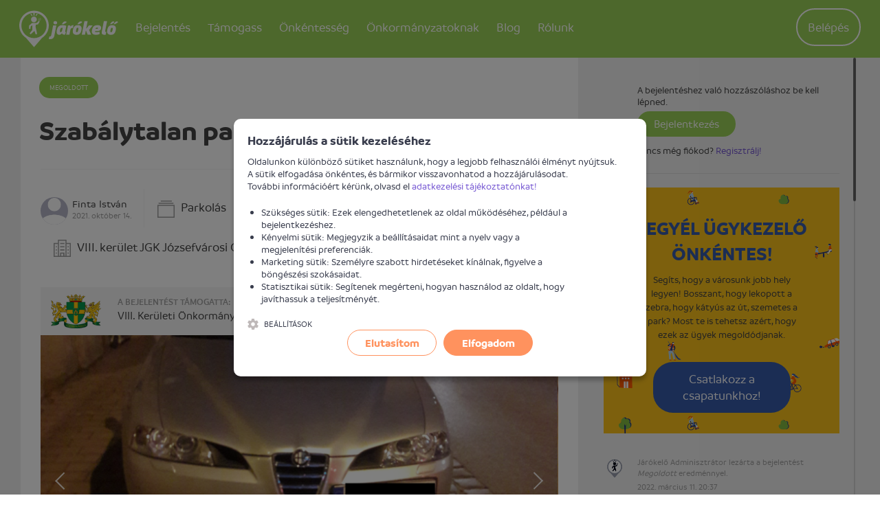

--- FILE ---
content_type: text/html; charset=UTF-8
request_url: https://jarokelo.hu/bejelentesek/budapest/91179/szabalytalan-parkolas
body_size: 10314
content:

<!DOCTYPE html>
<html lang="hu">
<head>
    <title>Szabálytalan parkolás - Járókelő.hu. Ha megosztod, megoldod. - Jarokelo.hu</title>
    <meta name="csrf-param" content="_csrf_c34af06ce6b84fd1eb22c8ce15d98e18">
<meta name="csrf-token" content="Eg8fG6FUwmmcVXNBm6iRbHL9Qk9Uv3uA4KA6NYWQvYNmOntd6T2SBd4SGzPW69gYRpoNNmDpLPWhkFRWtMbVtA==">
    <meta http-equiv="X-UA-Compatible" content="IE=edge">
    <meta charset="UTF-8"/>
    <meta name="viewport" content="width=device-width, initial-scale=1">
    <meta name="format-detection" content="telephone=no">
    <meta name="theme-color" content="#ffffff">
    <link rel="apple-touch-icon" sizes="180x180" href="/apple-touch-icon.png">
    <link rel="icon" type="image/png" href="/favicon-32x32.png" sizes="32x32">
    <link rel="icon" type="image/png" href="/favicon-16x16.png" sizes="16x16">
    <link rel="manifest" href="/manifest.json">
    <link rel="mask-icon" href="/safari-pinned-tab.svg" color="#5bbad5">
        <!-- Global site tag (gtag.js) - Google Analytics -->
    <script async src="https://www.googletagmanager.com/gtag/js?id=G-BE35YLZG64"></script>
    <script>
        window.dataLayer = window.dataLayer || [];
        function gtag(){dataLayer.push(arguments);}
        gtag('js', new Date());
        gtag('config', 'G-BE35YLZG64');
    </script>
    <meta name="author" content="Járókelő Egyesület">
<meta property="og:site_name" content="www.jarokelo.hu">
<meta property="og:title" content="Szabálytalan parkolás">
<meta name="description" content="Szabálytalan parkolás a járdán, mert eltüntek a parkolásgátlók.">
<meta property="og:description" content="Szabálytalan parkolás a járdán, mert eltüntek a parkolásgátlók.">
<meta property="og:app_id" content="1057533497615199">
<meta property="og:type" content="article">
<meta property="og:image" content="https://d1mkxvwtzddm9n.cloudfront.net/root/production/report/91/91179/medium/491122-61685c23d8615.png?1634312397">
<meta property="og:latitude" content="47.49193380">
<meta property="og:longitude" content="19.06183874">
<meta property="place:location:latitude" content="47.49193380">
<meta property="place:location:longitude" content="19.06183874">
<link href="/assets/b008201f/308ccb96/normalize-css/normalize.css" rel="stylesheet">
<link href="/assets/b008201f/308ccb96/dropzone/dist/basic.css" rel="stylesheet">
<link href="/assets/b008201f/308ccb96/dropzone/dist/dropzone.css" rel="stylesheet">
<link href="/assets/b008201f/308ccb96/lightgallery/dist/css/lightgallery.min.css" rel="stylesheet">
<link href="/assets/b008201f/308ccb96/owl.carousel/dist/assets/owl.carousel.min.css" rel="stylesheet">
<link href="/assets/b008201f/308ccb96/owl.carousel/dist/assets/owl.theme.default.min.css" rel="stylesheet">
<link href="/assets/b008201f/308ccb96/malihu-custom-scrollbar-plugin/jquery.mCustomScrollbar.min.css" rel="stylesheet">
<link href="/assets/3c942a11/efb3c8be/css/flex.css" rel="stylesheet">
<link href="/assets/3c942a11/efb3c8be/css/style.css" rel="stylesheet">
<link href="https://api.mapbox.com/mapbox-gl-js/v3.17.0/mapbox-gl.css" rel="stylesheet">
<link href="/assets/3c942a11/efb3c8be/css/cookienoticepro/cookienoticepro.style.css" rel="stylesheet">
<script>window.mapboxToken="pk.eyJ1IjoiamFyb2tlbG8iLCJhIjoiY2szazQzazF5MG5wYTNtbGNxN29kMTRjYSJ9.8w4KdMcFh1Xd9XP8-1W5mg";</script>    <script>
        var baseUrl = 'https://jarokelo.hu';
        var loaderMessage = 'Loading...';
    </script>
</head>
<body class="body--light">
    <script>
        window.fbAsyncInit = function() {
            FB.init({
                appId      : '1057533497615199',
                xfbml      : true,
                version    : 'v3.2'
            });
        };
    </script>
<div id="fb-root"></div>
<script async defer crossorigin="anonymous" src="https://connect.facebook.net/en_US/sdk.js"></script>


<!-- Google Tag Manager -->
<noscript><iframe src="//www.googletagmanager.com/ns.html?id=GTM-59SK63" height="0" width="0" style="display:none;visibility:hidden"></iframe></noscript>
<script>(function(w,d,s,l,i){w[l]=w[l]||[];w[l].push(
        {'gtm.start': new Date().getTime(),event:'gtm.js'}
    );var f=d.getElementsByTagName(s)[0],
        j=d.createElement(s),dl=l!='dataLayer'?'&l='+l:'';j.async=true;j.src=
        '//www.googletagmanager.com/gtm.js?id='+i+dl;f.parentNode.insertBefore(j,f);
    })(window,document,'script','dataLayer','GTM-59SK63');</script>
<!-- End Google Tag Manager -->

<script>window.mapInitData = {"selectors":{"map":"#map"},"zoom":14,"center":{"lat":47.4919338,"lng":19.06183874},"containerClass":"report__map__media","static":{"alt":"Szabálytalan parkolás bejelentés helye"}};</script><header class="header">
    <div class="container print--hidden">
        <div class="header__user-menu">
            <a href="" class="header__user-menu__navigation-icon js--toggle-navigation">
                <svg class="icon"><use xlink:href="/assets/3c942a11/efb3c8be/images/icons.svg#icon-menu"></use></svg>            </a>

            <a href="https://jarokelo.hu/bejelentkezes" class="header__user-menu__menu-icon">
                <svg class="icon"><use xlink:href="/assets/3c942a11/efb3c8be/images/icons.svg#icon-circle-user"></use></svg>            </a>

            <ul id="w1" class="header__user-menu__list nav"><li class="header__user-menu__item"><a class="header__user-menu__link header__user-menu__link--button" href="https://jarokelo.hu/bejelentkezes">Belépés</a></li></ul>        </div>

        <h1 class="logo logo--default">
            <span class="visuallyhidden">Járókelő</span>
            <a href="https://jarokelo.hu/">
                <svg class="logo__image"><use xlink:href="/assets/3c942a11/efb3c8be/images/icons.svg#icon-logo"></use></svg>            </a>
        </h1>

        
<nav class="navigation">
    <h2 class="visuallyhidden">Navigáció</h2>

    <a href="" class="navigation__close js--toggle-navigation">
        <svg class="navigation__close__icon"><use xlink:href="/assets/3c942a11/efb3c8be/images/icons.svg#icon-close"></use></svg>    </a>

            <div class="user">
            <p class="user__text">Profilod megtekintéséhez lépj be</p>
            <a href="https://jarokelo.hu/bejelentkezes" class="button button--large button--primary">
                Belépés            </a>
        </div>
    
    <ul class="navigation__list"><li class="navigation__item dropdown navigation-dropdown"><a class="navigation__link" href="#">Bejelentés<span class="hidden--desktop icon-container icon-down"><svg class="icon icon--large icon--before back-to-top__icon"><use xlink:href="/assets/3c942a11/efb3c8be/images/icons.svg#icon-chevron-down"></use></svg></span><span class="hidden--desktop icon-container icon-up"><svg class="icon icon--large icon--before back-to-top__icon"><use xlink:href="/assets/3c942a11/efb3c8be/images/icons.svg#icon-chevron-up"></use></svg></span></a><div class="dropdown-content dropdown-participate" style="left: -17%">
                    <ul class="dropdown-menu">
                        <li class="navigation__item"><a class="navigation__link" href="https://jarokelo.hu/problema-bejelentese">Bejelentést teszek</a></li>
<li class="navigation__item"><a class="navigation__link" href="https://jarokelo.hu/problema-bejelentese/hogyan-mukodik">Mi történik a bejelentésemmel?</a></li>
<li class="navigation__item"><a class="navigation__link" href="https://jarokelo.hu/bejelentesek/terkep">Térképes kereső</a></li>
<li class="navigation__item"><a class="navigation__link" href="https://jarokelo.hu/bejelentesek">Korábbi bejelentések</a></li>
                    </ul>
                </div></li>
<li></li>
<li class="navigation__item dropdown navigation-dropdown"><a class="navigation__link" href="#">Támogass<span class="hidden--desktop icon-container icon-down"><svg class="icon icon--large icon--before back-to-top__icon"><use xlink:href="/assets/3c942a11/efb3c8be/images/icons.svg#icon-chevron-down"></use></svg></span><span class="hidden--desktop icon-container icon-up"><svg class="icon icon--large icon--before back-to-top__icon"><use xlink:href="/assets/3c942a11/efb3c8be/images/icons.svg#icon-chevron-up"></use></svg></span></a><div class="dropdown-content dropdown-participate" style="left: -17%">
                    <ul class="dropdown-menu">
                        <li class="navigation__item"><a class="navigation__link" href="https://jarokelo.hu/tamogass">Magánszemélyként segítek</a></li>
<li class="navigation__item"><a class="navigation__link" href="https://jarokelo.hu/vallalatok">Vállalatként segítek</a></li>
<li class="navigation__item"><a class="navigation__link" href="https://jarokelo.hu/tamogass/partnerek-es-tamogatok">Támogatók és partnerek</a></li>
<li class="navigation__item"><a class="navigation__link" href="https://jarokelo.hu/tamogass/egyszazalek">1%</a></li>
                    </ul>
                </div></li>
<li class="navigation__item"><a class="navigation__link" href="https://jarokelo.hu/csatlakozz">Önkéntesség</a></li>
<li class="navigation__item dropdown navigation-dropdown"><a class="navigation__link" href="#">Önkormányzatoknak<span class="hidden--desktop icon-container icon-down"><svg class="icon icon--large icon--before back-to-top__icon"><use xlink:href="/assets/3c942a11/efb3c8be/images/icons.svg#icon-chevron-down"></use></svg></span><span class="hidden--desktop icon-container icon-up"><svg class="icon icon--large icon--before back-to-top__icon"><use xlink:href="/assets/3c942a11/efb3c8be/images/icons.svg#icon-chevron-up"></use></svg></span></a><div class="dropdown-content dropdown-participate" style="left: -17%">
                    <ul class="dropdown-menu">
                        <li class="navigation__item"><a class="navigation__link" href="https://jarokelo.hu/tamogass/onkormanyzatoknak">Önkormányzati partnerség</a></li>
<li class="navigation__item hide--last-1"><a class="navigation__link" href="https://egeszsegesutcak.hu/" target="_blank">Egészséges utcák</a></li>
                    </ul>
                </div></li>
<li class="navigation__item hide--last-1"><a class="navigation__link" href="https://jarokelo.hu/blog">Blog</a></li>
<li class="navigation__item dropdown navigation-dropdown"><a class="navigation__link" href="#">Rólunk<span class="hidden--desktop icon-container icon-down"><svg class="icon icon--large icon--before back-to-top__icon"><use xlink:href="/assets/3c942a11/efb3c8be/images/icons.svg#icon-chevron-down"></use></svg></span><span class="hidden--desktop icon-container icon-up"><svg class="icon icon--large icon--before back-to-top__icon"><use xlink:href="/assets/3c942a11/efb3c8be/images/icons.svg#icon-chevron-up"></use></svg></span></a><div class="dropdown-content dropdown-participate" style="left: -35%">
                    <ul class="dropdown-menu">
                        <li class="navigation__item"><a class="navigation__link" href="https://jarokelo.hu/rolunk/mire-jo-a-jarokelo">Mire jó a Járókelő?</a></li>
<li class="navigation__item"><a class="navigation__link" href="https://jarokelo.hu/rolunk/csapat">A csapat</a></li>
<li class="navigation__item"><a class="navigation__link" href="https://jarokelo.hu/rolunk/kapcsolat">Kapcsolat</a></li>
                    </ul>
                </div></li></ul>
</nav>

<script>
    function initDropdown() {
        $('.navigation-dropdown').click(function() {
            $(this).find('.dropdown-participate').toggleClass('active');
            $(this).find('.icon-up').toggleClass('active');
            $(this).find('.icon-down').toggleClass('inactive');
        });
    }
</script>

    </div>
</header>

<main>
        <div class="alert-flashes"></div>    
    
<section class="section--grey">
    <article class="report custom-col">
        <div class="container row">
            <div id="report-description" class="col-xs-12 col-md-8 col-lg-8 fixed-breakpoint-md">
                                <header class="report__header">
                    <span class="badge badge--resolved">
                        Megoldott                    </span>
                    <h1 class="report__title heading heading--2">Szabálytalan parkolás</h1>
                </header>

                <ul class="report__tabs__header">
                    <li class="report__tabs__header__item">
                        <a class="report__tabs__header__link report__tabs__header__link--active" href="#details">Információk</a>
                    </li>
                    <li class="report__tabs__header__item">
                        <a class="report__tabs__header__link" href="#comments">
                            Hozzászólások                            <span class="report__tabs__header__count">(2)</span>
                        </a>
                    </li>
                </ul>

                <div tab="details" class="report__tabs__content report__tabs__content--details report__tabs__content--active">
                    <div class="report__content">

                        <div class="report__details">
                            <div class="report__reporter">
                                <div class="report__reporterimg">
                                    <img src="/images/user/user.png" alt="" class="report__reporter__media" />
                                </div>
                                <div
                                    class="report__author"><a class="link link--black" href="https://jarokelo.hu/felhasznalok/3719">Finta István</a></div>
                                <time class="report__date">2021. október 14.</time>
                            </div>

                            <div class="report__category">
                                <svg class="report__category__icon icon"><use xlink:href="/assets/3c942a11/efb3c8be/images/icons.svg#icon-category"></use></svg>                                <a class="link link--black" href="https://jarokelo.hu/bejelentesek?category=4">Parkolás</a>                            </div>
                                                            <div class="report__institution">
                                    <svg class="report__institution__icon icon"><use xlink:href="/assets/3c942a11/efb3c8be/images/icons.svg#icon-institution"></use></svg>                                    <a class="link link--black" href="https://jarokelo.hu/bejelentesek/budapest?institution=10">VIII. kerület JGK Józsefvárosi Gazdálkodási Központ</a>                                </div>
                                                    </div>

                        
                                                    <div class="report__partner report__partner--bp8">
                                <a href="https://jozsefvaros.hu/otthon/" target="_blank">
                                    <div class="row">
                                        <div class="col report__partner__image" style="">
                                            <img src="/assets/3c942a11/efb3c8be/images/partners/bp8.png" alt="" style="height: 50px; margin: 0 auto;">                                        </div>
                                        <div class="col-xs">
                                            <span class="report__partner__title">
                                                A bejelentést támogatta:                                            </span><br>
                                            <span class="report__partner__about">
                                                VIII. Kerületi Önkormányzat                                            </span>
                                        </div>
                                    </div>
                                </a>
                            </div>
                        
                                                    <div class="report__media-container">
                                <div class="report__media owl-carousel" data-slider-id="report">
                                                                            <a href="https://d1mkxvwtzddm9n.cloudfront.net/root/production/report/91/91179/491122-61685c23d8615.png?1634312397" data-exthumbimage="https://d1mkxvwtzddm9n.cloudfront.net/root/production/report/91/91179/medium/491122-61685c23d8615.png?1634312397" class="report__media__item unwrap" title="Szabálytalan parkolás">
                                            <div class="report__media__item__wrapper">
                                                <div class="report__media__item__img" style="background-image: url(https://d1mkxvwtzddm9n.cloudfront.net/root/production/report/91/91179/medium/491122-61685c23d8615.png?1634312397);"></div>
                                            </div>
                                        </a>
                                                                                <a href="https://d1mkxvwtzddm9n.cloudfront.net/root/production/report/91/91179/491123-61685c276bb71.png?1634312459" data-exthumbimage="https://d1mkxvwtzddm9n.cloudfront.net/root/production/report/91/91179/medium/491123-61685c276bb71.png?1634312459" class="report__media__item unwrap" title="Szabálytalan parkolás">
                                            <div class="report__media__item__wrapper">
                                                <div class="report__media__item__img" style="background-image: url(https://d1mkxvwtzddm9n.cloudfront.net/root/production/report/91/91179/medium/491123-61685c276bb71.png?1634312459);"></div>
                                            </div>
                                        </a>
                                                                        </div>
                                <div class="owl-thumbs report__thumbs flex center-xs" data-slider-id="report">
                                                                            <a href="https://d1mkxvwtzddm9n.cloudfront.net/root/production/report/91/91179/491122-61685c23d8615.png?1634312397" data-exthumbimage="https://d1mkxvwtzddm9n.cloudfront.net/root/production/report/91/91179/medium/491122-61685c23d8615.png?1634312397" class="owl-thumb-item report__thumbs__item">
                                            <div class="report__thumbs__item__img" style="background-image: url(https://d1mkxvwtzddm9n.cloudfront.net/root/production/report/91/91179/medium/491122-61685c23d8615.png?1634312397);"></div>
                                        </a>
                                                                                <a href="https://d1mkxvwtzddm9n.cloudfront.net/root/production/report/91/91179/491123-61685c276bb71.png?1634312459" data-exthumbimage="https://d1mkxvwtzddm9n.cloudfront.net/root/production/report/91/91179/medium/491123-61685c276bb71.png?1634312459" class="owl-thumb-item report__thumbs__item">
                                            <div class="report__thumbs__item__img" style="background-image: url(https://d1mkxvwtzddm9n.cloudfront.net/root/production/report/91/91179/medium/491123-61685c276bb71.png?1634312459);"></div>
                                        </a>
                                                                        </div>
                                <div class="owl-nav report__media__nav"></div>
                            </div>
                        
                        <p class="report__description">Szabálytalan parkolás a járdán, mert eltüntek a parkolásgátlók.</p>

                        
                        <div class="report__map">
                            <div class="report__location">
                                <svg class="report__location__icon icon"><use xlink:href="/assets/3c942a11/efb3c8be/images/icons.svg#icon-poi"></use></svg>                                <div class="report__location__title">Probléma helyszíne</div>
                                <address class="report__location__address">
                                    Budapest                                    <span
                                        class="report__location__address__district">VIII. kerület, Józsefváros,  Bródy Sándor u. 2. 2</span>
                                </address>
                            </div>
                            
<div id="map" class="report__map__media">
            <div class="js-mapbox-static-image__wrapper">
            <img
                class="js-mapbox-static-image"
                src="https://api.mapbox.com/styles/v1/mapbox/streets-v12/static/pin-l+f03000(19.06183874,47.4919338)/19.06183874,47.4919338,14/752x454?access_token=pk.eyJ1IjoiamFyb2tlbG8iLCJhIjoiY2szazQzazF5MG5wYTNtbGNxN29kMTRjYSJ9.8w4KdMcFh1Xd9XP8-1W5mg"
                alt="Szabálytalan parkolás bejelentés helye"
            />
            <div class="js-mapbox-static-image__overlay"
                role="button"
                aria-label="Térkép betöltése"
                tabindex="0">
                <span class="js-mapbox-static-image__overlay-text">Térkép betöltéséhez kattints</span>
            </div>
        </div>
    </div>
                        </div>

                        <section class="report__social clearfix">
                            <div class="row">
                                <div class="report__follow__container col-xs-12 col-lg-4">
                                    <div class="report__buttons">
                                        <h3 class="report__section-title">Ha megosztod, megoldod.</h3>
                                        <br>
                                        <a href="https://twitter.com/intent/tweet?text=Szab%C3%A1lytalan+parkol%C3%A1s&via=jarokelohu&url=https%3A%2F%2Fjarokelo.hu%2Fbejelentesek%2Fbudapest%2F91179%2Fszabalytalan-parkolas" class="button button--social button--twitter">
                                            <svg class="icon"><use xlink:href="/assets/3c942a11/efb3c8be/images/icons.svg#icon-twitter"></use></svg>                                        </a>
                                        <a href="" class="button button--social button--facebook button--facebook--share">
                                            <svg class="icon"><use xlink:href="/assets/3c942a11/efb3c8be/images/icons.svg#icon-facebook-alt"></use></svg>                                        </a>
                                    </div>
                                </div>
                                <div class="report__follow__container col-xs-12 col-lg-8">
                                                                    </div>
                            </div>
                        </section>
                    </div>
                </div>
            </div>
            <div class="col-xs-12 col-md-4 col-lg-4 fixed-breakpoint-md">
                <section id="comments-sidebar" tab="comments" class="report__tabs__content report__tabs__content--comments">
                    <h3 class="visuallyhidden">Hozzászólások</h3>
                                            
<div id="template-source"></div>
<div class="form report__form fixed-max-width">
        <form id="w0" class="init-loader" action="/bejelentesek/budapest/91179/szabalytalan-parkolas" method="post" data-pjax="0" enctype="multipart/form-data">
<input type="hidden" name="_csrf_c34af06ce6b84fd1eb22c8ce15d98e18" value="Eg8fG6FUwmmcVXNBm6iRbHL9Qk9Uv3uA4KA6NYWQvYNmOntd6T2SBd4SGzPW69gYRpoNNmDpLPWhkFRWtMbVtA==">            <div class="comment__login">
            <p>A bejelentéshez való hozzászóláshoz be kell lépned.</p>
            <a class="button button--small button--success" href="https://jarokelo.hu/bejelentkezes">Bejelentkezés</a>            <p>
                 Nincs még fiókod? <a class="link link--info" href="https://jarokelo.hu/regisztracio">Regisztrálj!</a>            </p>
        </div>
        </form></div>
                    
                    <div id="report-activity-list" data-pjax-container="" data-pjax-timeout="10000">    <ul class="list list--comments">
                    
<style>
    .cta_box_iframe {
        width: 100%;
        padding-left: 22px;
        margin-top: 20px;
    }
</style>

<iframe class="cta_box_iframe" height="365px" frameBorder="0" src="https://jarokelo.hu/report/cta-box"></iframe>
    <li class="comment comment--activity">
        <img src="/files/admin/1022-663b4eeab06d5.png" alt="" class="comment__media">
        <div class="comment__body">
                            <p class="comment__message">
                    Járókelő Adminisztrátor lezárta a bejelentést <em>Megoldott</em> eredménnyel.                </p>
                        <time class="comment__date">2022. március 11. 20:37</time>
            
<div class="comment__pictures">
    </div>

<ul class="comment__attachments">
    </ul>
        </div>
    </li>
                <div id="page-pjax-container-1019388" data-pjax-container="" data-pjax-push-state data-pjax-timeout="1000">    <li class="comment comment--default" data-id="1019388">
        <img class="comment__media" src="/images/user/user.png" alt="">        <div class="comment__body">
            <p class="comment__message">
                <a class="link link--black" href="https://jarokelo.hu/felhasznalok/3719">Finta István</a> hozzászólt a bejelentéshez.            </p>
            <time class="comment__date">2022. március 11. 13:03</time>

            <div class="comment__text">
                Ok köszönöm            </div>

            
<div class="comment__pictures">
    </div>

<ul class="comment__attachments">
    </ul>

            <div class="comment__actions">
                <form id="report-rating-form-1019388" action="/report/rating?reportId=91179" method="post" data-pjax="1">
<input type="hidden" name="_csrf_c34af06ce6b84fd1eb22c8ce15d98e18" value="Eg8fG6FUwmmcVXNBm6iRbHL9Qk9Uv3uA4KA6NYWQvYNmOntd6T2SBd4SGzPW69gYRpoNNmDpLPWhkFRWtMbVtA=="><input type="hidden" name="activityId" value="1019388">
<button type="submit" name="state" value="1" class="comment__actions__button comment__actions__button--like" disabled="disabled">
    <svg class="icon"><use xlink:href="/assets/3c942a11/efb3c8be/images/icons.svg#icon-like"></use></svg>    0</button>
<button type="submit" name="state" value="0" class="comment__actions__button comment__actions__button--dislike" disabled="disabled">
    <svg class="icon"><use xlink:href="/assets/3c942a11/efb3c8be/images/icons.svg#icon-dislike"></use></svg>    0</button>

</form>            </div>
        </div>
    </li>
    </div>                <li class="comment comment--activity">
        <img src="/images/user/user.png" alt="" class="comment__media">
        <div class="comment__body">
                            <p class="comment__message">
                    <a class="link link--black" href="https://jarokelo.hu/felhasznalok/3719">Finta István</a> visszajelzésére vár.                </p>
                        <time class="comment__date">2022. január 31. 00:01</time>
            
<div class="comment__pictures">
    </div>

<ul class="comment__attachments">
    </ul>
        </div>
    </li>
                <li class="comment comment--activity">
        <img src="/files/admin/3027-663b4fd1abf4e.png" alt="" class="comment__media">
        <div class="comment__body">
                            <p class="comment__message">
                    Járókelő Adminisztrátor megváltoztatta a bejelentés állapotát "Válaszra vár"-ról "Megoldásra vár"-ra.                </p>
                        <time class="comment__date">2021. november 25. 09:12</time>
            
<div class="comment__pictures">
    </div>

<ul class="comment__attachments">
    </ul>
        </div>
    </li>
                <div id="page-pjax-container-960949" data-pjax-container="" data-pjax-push-state data-pjax-timeout="1000">    <li class="comment comment--default" data-id="960949">
        <img class="comment__media" src="/images/institution/placeholder.png" alt="">        <div class="comment__body">
            <p class="comment__message">
                VIII. kerület JGK Józsefvárosi Gazdálkodási Központ válasza megérkezett az üggyel kapcsolatban.            </p>
            <time class="comment__date">2021. november 25. 08:40</time>

            <div class="comment__text">
                <div><span>Tisztelt Bejelentő!<br />
<br />
Köszönjük a bejelentést.<br />
<br />
A szabálytalanul parkoló járművet a Józsefvárosi Közterület-felügyelet zöld számán (06(80) 204-618) éjjel-nappal bejelentheti.<br />
<br />
A parkolásgátlók pótlásár</span><span class="more-sign" data-id="960949">...</span></div><button type="button" class="comment__more ajax-modal init-loader" data-id="960949" data-url="https://jarokelo.hu/bejelentesek/komment/960949">Teljes szöveg megjelenítése<svg class="icon"><use xlink:href="/assets/3c942a11/efb3c8be/images/icons.svg#icon-chevron-down"></use></svg></button>            </div>

            
<div class="comment__pictures">
                                <a class="" href="https://d1mkxvwtzddm9n.cloudfront.net/root/production/report/91/91179/500651-619f3dd3e34db.png?1637826003"><img class="comment__pictures__picture" src="https://d1mkxvwtzddm9n.cloudfront.net/root/production/report/91/91179/500651-619f3dd3e34db.png?1637826003" alt=""></a>                    </div>

<ul class="comment__attachments">
                            </ul>

            <div class="comment__actions">
                <form id="report-rating-form-960949" action="/report/rating?reportId=91179" method="post" data-pjax="1">
<input type="hidden" name="_csrf_c34af06ce6b84fd1eb22c8ce15d98e18" value="Eg8fG6FUwmmcVXNBm6iRbHL9Qk9Uv3uA4KA6NYWQvYNmOntd6T2SBd4SGzPW69gYRpoNNmDpLPWhkFRWtMbVtA=="><input type="hidden" name="activityId" value="960949">
<button type="submit" name="state" value="1" class="comment__actions__button comment__actions__button--like" disabled="disabled">
    <svg class="icon"><use xlink:href="/assets/3c942a11/efb3c8be/images/icons.svg#icon-like"></use></svg>    0</button>
<button type="submit" name="state" value="0" class="comment__actions__button comment__actions__button--dislike" disabled="disabled">
    <svg class="icon"><use xlink:href="/assets/3c942a11/efb3c8be/images/icons.svg#icon-dislike"></use></svg>    0</button>

</form>            </div>
        </div>
    </li>
    </div>                <li class="comment comment--activity">
                    <img src=/assets/3c942a11/efb3c8be/images/precognox_color_icon.png alt="" class="comment__media">
                    <div class="comment__body">
                        <p class="comment__message">
                            Az illetékes válaszának megoldópontszáma: <b>2</b>.                            <a class="link link--info" href="/rolunk/megoldopontszam" data-pjax="0">Mi ez?</a>                        </p>
                        <time class="comment__date">2023. február 17. 13:07</time>
                    </div>
                </li>
                            <li class="comment comment--activity">
        <img src="/files/admin/2995-68ff539d9498c.png" alt="" class="comment__media">
        <div class="comment__body">
                            <p class="comment__message">
                    Fónai Kende elküldte az ügyet az illetékesnek: VIII. kerület JGK Józsefvárosi Gazdálkodási Központ                </p>
                        <time class="comment__date">2021. november 24. 20:48</time>
            
<div class="comment__pictures">
    </div>

<ul class="comment__attachments">
    </ul>
        </div>
    </li>
                <li class="comment comment--activity">
        <img src="/images/institution/placeholder.png" alt="" class="comment__media">
        <div class="comment__body">
                            <p class="comment__message">
                    VIII. kerület JGK Józsefvárosi Gazdálkodási Központ nem válaszolt 40 napon belül.                </p>
                        <time class="comment__date">2021. november 24. 16:46</time>
            
<div class="comment__pictures">
    </div>

<ul class="comment__attachments">
    </ul>
        </div>
    </li>
                <li class="comment comment--activity">
        <img src="/files/admin/3008-68ff53a50c520.png" alt="" class="comment__media">
        <div class="comment__body">
                            <p class="comment__message">
                    g g elküldte az ügyet az illetékesnek: VIII. kerület JGK Józsefvárosi Gazdálkodási Központ                </p>
                        <time class="comment__date">2021. október 15. 17:42</time>
            
<div class="comment__pictures">
    </div>

<ul class="comment__attachments">
    </ul>
        </div>
    </li>
                                        <li class="comment comment--activity">
        <img src="/images/user/user.png" alt="" class="comment__media">
        <div class="comment__body">
                            <p class="comment__message">
                    <a class="link link--black" href="https://jarokelo.hu/felhasznalok/3719">Finta István</a> bejelentette az ügyet.                </p>
                        <time class="comment__date">2021. október 14. 18:34</time>
            
<div class="comment__pictures">
    </div>

<ul class="comment__attachments">
    </ul>
        </div>
    </li>
    </ul>
</div>                </section>
            </div>
        </div>

    </article>

    
<section class="section container report__similar">
    <div class="section__header">
        <h2 class="heading heading--4">Hasonló bejelentések</h2>
    </div>
    <ul class="list list--cards row">
                    <li class="flex-eq-height col-xs-12 col-md-6 col-lg-4">
            
<article class="card " data-id="185668" >
    <div class="row">
        <div class="col-custom-1">
            <figure class="card__media">
                <div class="hidden--mobile">
                    <div class="badge--top-left">
                        <span class="badge badge--resolved">Megoldott</span>
                                            </div>
                    <a class="badge badge--comment badge--comment--top-right" href="https://jarokelo.hu/bejelentesek/budapest/185668/nincs-elegendo-hely-a-jardan" target="_blank">3</a>                </div>
                <a class="card__media__bg" href="https://jarokelo.hu/bejelentesek/budapest/185668/nincs-elegendo-hely-a-jardan" style="background-image: url(&quot;https://d1mkxvwtzddm9n.cloudfront.net/root/production/report/185/185668/thumb/1059757-695258125ab7b.jpg?1767016965&quot;);">
                    <img src="https://d1mkxvwtzddm9n.cloudfront.net/root/production/report/185/185668/thumb/1059757-695258125ab7b.jpg?1767016965" alt="">
                </a>
            </figure>
        </div>

        <div class="col-custom-2 card__badgecontainer">
            <div class="hidden--desktop">
                <div class="badge--top-left">
                    <span class="badge badge--resolved">Megoldott</span>
                                    </div>
                <a class="badge badge--comment badge--comment--top-right" href="https://jarokelo.hu/bejelentesek/budapest/185668/nincs-elegendo-hely-a-jardan" target="_blank">3</a>            </div>

            <h3 class="card__title"><a href="https://jarokelo.hu/bejelentesek/budapest/185668/nincs-elegendo-hely-a-jardan">Nincs elegendő hely a járdán</a></h3>

            <footer class="card__footer">
                <div class="card__ellipsis"><span class="card__label">Beküldés ideje:</span> <time datetime="2025-12-29T11:29:38+01:00">2025. december 29.</time></div>
                <div class="card__ellipsis"><span class="card__label">Beküldte:</span> Anonim Járókelő</div>
                                    <div class="card__ellipsis"><span class="card__label">Illetékes:</span> VIII. kerület JGK Józsefvárosi Gazdálkodási Központ </div>
                                <address class="card__address hidden--mobile--webkitbox card__ellipsis">
                    <svg class="card__address__icon icon icon--large"><use xlink:href="/assets/3c942a11/efb3c8be/images/icons.svg#icon-poi"></use></svg>                    Mária utca (VIII. kerület, Józsefváros)                </address>
            </footer>
        </div>
    </div>
</article>
        </li>
                    <li class="flex-eq-height col-xs-12 col-md-6 col-lg-4">
            
<article class="card " data-id="185424" >
    <div class="row">
        <div class="col-custom-1">
            <figure class="card__media">
                <div class="hidden--mobile">
                    <div class="badge--top-left">
                        <span class="badge badge--waiting-for-answer">Válaszra vár</span>
                                            </div>
                    <a class="badge badge--comment badge--comment--top-right" href="https://jarokelo.hu/bejelentesek/budapest/185424/javaslat-a-kr-parkolo-bovitesere" target="_blank">0</a>                </div>
                <a class="card__media__bg" href="https://jarokelo.hu/bejelentesek/budapest/185424/javaslat-a-kr-parkolo-bovitesere" style="background-image: url(&quot;https://d1mkxvwtzddm9n.cloudfront.net/root/production/report/185/185424/thumb/1058828-694954629f471.png?1766413410&quot;);">
                    <img src="https://d1mkxvwtzddm9n.cloudfront.net/root/production/report/185/185424/thumb/1058828-694954629f471.png?1766413410" alt="">
                </a>
            </figure>
        </div>

        <div class="col-custom-2 card__badgecontainer">
            <div class="hidden--desktop">
                <div class="badge--top-left">
                    <span class="badge badge--waiting-for-answer">Válaszra vár</span>
                                    </div>
                <a class="badge badge--comment badge--comment--top-right" href="https://jarokelo.hu/bejelentesek/budapest/185424/javaslat-a-kr-parkolo-bovitesere" target="_blank">0</a>            </div>

            <h3 class="card__title"><a href="https://jarokelo.hu/bejelentesek/budapest/185424/javaslat-a-kr-parkolo-bovitesere">Javaslat a K+R parkoló bővítésére</a></h3>

            <footer class="card__footer">
                <div class="card__ellipsis"><span class="card__label">Beküldés ideje:</span> <time datetime="2025-12-22T15:23:30+01:00">2025. december 22.</time></div>
                <div class="card__ellipsis"><span class="card__label">Beküldte:</span> <a class="link link--black" href="https://jarokelo.hu/felhasznalok/28068" target="_blank">Szekeres Zoltán</a></div>
                                    <div class="card__ellipsis"><span class="card__label">Illetékes:</span> VIII. kerület JGK Józsefvárosi Gazdálkodási Központ </div>
                                <address class="card__address hidden--mobile--webkitbox card__ellipsis">
                    <svg class="card__address__icon icon icon--large"><use xlink:href="/assets/3c942a11/efb3c8be/images/icons.svg#icon-poi"></use></svg>                    Horváth Mihály tér (VIII. kerület, Józsefváros)                </address>
            </footer>
        </div>
    </div>
</article>
        </li>
                    <li class="flex-eq-height col-xs-12 col-md-6 col-lg-4">
            
<article class="card " data-id="185926" >
    <div class="row">
        <div class="col-custom-1">
            <figure class="card__media">
                <div class="hidden--mobile">
                    <div class="badge--top-left">
                        <span class="badge badge--waiting-for-answer">Válaszra vár</span>
                                            </div>
                    <a class="badge badge--comment badge--comment--top-right" href="https://jarokelo.hu/bejelentesek/budapest/185926/hianyzo-poller" target="_blank">0</a>                </div>
                <a class="card__media__bg" href="https://jarokelo.hu/bejelentesek/budapest/185926/hianyzo-poller" style="background-image: url(&quot;https://d1mkxvwtzddm9n.cloudfront.net/root/production/report/185/185926/thumb/1061214-695bc4de7f9e6.jpg?1767636086&quot;);">
                    <img src="https://d1mkxvwtzddm9n.cloudfront.net/root/production/report/185/185926/thumb/1061214-695bc4de7f9e6.jpg?1767636086" alt="">
                </a>
            </figure>
        </div>

        <div class="col-custom-2 card__badgecontainer">
            <div class="hidden--desktop">
                <div class="badge--top-left">
                    <span class="badge badge--waiting-for-answer">Válaszra vár</span>
                                    </div>
                <a class="badge badge--comment badge--comment--top-right" href="https://jarokelo.hu/bejelentesek/budapest/185926/hianyzo-poller" target="_blank">0</a>            </div>

            <h3 class="card__title"><a href="https://jarokelo.hu/bejelentesek/budapest/185926/hianyzo-poller">Hiányzó poller</a></h3>

            <footer class="card__footer">
                <div class="card__ellipsis"><span class="card__label">Beküldés ideje:</span> <time datetime="2026-01-05T15:04:14+01:00">2026. január 05.</time></div>
                <div class="card__ellipsis"><span class="card__label">Beküldte:</span> Anonim Járókelő</div>
                                    <div class="card__ellipsis"><span class="card__label">Illetékes:</span> Budapest Közút </div>
                                <address class="card__address hidden--mobile--webkitbox card__ellipsis">
                    <svg class="card__address__icon icon icon--large"><use xlink:href="/assets/3c942a11/efb3c8be/images/icons.svg#icon-poi"></use></svg>                    Krúdy Utca (VIII. kerület, Józsefváros)                </address>
            </footer>
        </div>
    </div>
</article>
        </li>
            </ul>
</section>

    
<aside class="hero__dual">
    <div class="hero__container">
        <div class="hero__dualbox hero__dualbox--support text-center">
            <h2 class="heading heading--2 hero__title">Támogasd a Járókelő működését</h2>
            <p class="hero__lead">
                Támogass minket egyszeri vagy rendszeres utalással, hogy segíthessük a bosszantó közterületi problémák megoldását!<br><br>1%-os támogatásokhoz adószámunk: <br> 18627239-1-41            </p>

            <div class="hero__button">
                <a class="button button--large button--primary" href="/tamogass">Támogatom</a>            </div>
        </div>
        <div class="hero__dualbox hero__dualbox--report">
            <h2 class="heading heading--2 hero__title">Ha megosztod, megoldod.</h2>
            <p class="hero__lead">
                A Járókelő csapat 2012 óta segít a városlakóknak abban, hogy jelezhessék a kátyúkat, letört szemeteseket, lekopott zebrákat és egyéb közterületi problémákat a lakóhelyükön.            </p>

            <div class="hero__button">
                <a class="button button--large button--primary" href="https://jarokelo.hu/problema-bejelentese">Bejelentek egy problémát</a>            </div>
        </div>
    </div>
</aside>
</section>
</main>


<style>
    .center .col-xs-12 {
        display: flex;
        align-items: center;
        justify-content: center;
    }

    .mt20 {
        margin-top:20px;
    }
</style>

<a href="#" class="back-to-top">
    <svg class="icon icon--large icon--before back-to-top__icon"><use xlink:href="/assets/3c942a11/efb3c8be/images/icons.svg#icon-chevron-up"></use></svg>    &nbsp;
    Vissza az oldal tetejére</a>
<footer class="footer">
    <div class="container">
        <div class="row">
            <div class="footer__box footer__box--horizontal col-xs-12 col-md-3 hidden--mobile">
                <h2 class="footer__box__title">Lépj velünk kapcsolatba!</h2>
                <p class="footer__box__lead">
                    Kérdésed van?<br>
                    <a class="link" href="https://jarokelo.hu/rolunk/kapcsolat"><strong>Írj nekünk!</strong></a>
                </p>
                <p class="footer__box__lead">
                    Lennél az önkéntesünk?<br>
                    <a class="link" href="https://jarokelo.hu/csatlakozz"><strong>Csatlakozz!</strong></a>
                </p>
                <p class="footer__box__lead">
                    Segítenéd az ügyek megoldását?<br>
                    <a class="link" href="https://jarokelo.hu/rolunk/tamogass"><strong>Támogass!</strong></a>
                </p>
            </div>

            <div class="footer__box footer__box--horizontal col-xs-12 col-sm-3 hidden--mobile">
                <h2 class="footer__box__title">Kövess minket!</h2>
                
<ul class="list list--icons footer__social-list">
            <li class="footer__social-list__item">
            <a class="list__link link" href="https://www.facebook.com/jarokelohu" target="_blank">
                <svg class="icon list__icon footer__social-list__icon"><use xlink:href="/assets/3c942a11/efb3c8be/images/icons.svg#icon-facebook"></use></svg>                <span class="footer__social-list__title">Kövess minket Facebookon!</span>
            </a>
        </li>
            <li class="footer__social-list__item">
            <a class="list__link link" href="https://www.instagram.com/jarokelo/" target="_blank">
                <svg class="icon list__icon footer__social-list__icon"><use xlink:href="/assets/3c942a11/efb3c8be/images/icons.svg#icon-instagram"></use></svg>                <span class="footer__social-list__title">Kövess minket Instagramon!</span>
            </a>
        </li>
            <li class="footer__social-list__item">
            <a class="list__link link" href="https://www.linkedin.com/company/jarokelo-hu/" target="_blank">
                <svg class="icon list__icon footer__social-list__icon"><use xlink:href="/assets/3c942a11/efb3c8be/images/icons.svg#icon-linkedin"></use></svg>                <span class="footer__social-list__title">Kövess minket LinkedInen!</span>
            </a>
        </li>
    </ul>
            </div>
            <div class="footer__box footer__box--horizontal col-xs-12 hidden--desktop">
                <h2 class="footer__box__title">Kövess minket!</h2>
                
<ul class="list list--icons footer__social-list">
            <li class="footer__social-list__item">
            <a class="list__link link" href="https://www.facebook.com/jarokelohu" target="_blank">
                <svg class="icon list__icon footer__social-list__icon"><use xlink:href="/assets/3c942a11/efb3c8be/images/icons.svg#icon-facebook"></use></svg>                <span class="footer__social-list__title">Kövess minket Facebookon!</span>
            </a>
        </li>
            <li class="footer__social-list__item">
            <a class="list__link link" href="https://www.instagram.com/jarokelo/" target="_blank">
                <svg class="icon list__icon footer__social-list__icon"><use xlink:href="/assets/3c942a11/efb3c8be/images/icons.svg#icon-instagram"></use></svg>                <span class="footer__social-list__title">Kövess minket Instagramon!</span>
            </a>
        </li>
            <li class="footer__social-list__item">
            <a class="list__link link" href="https://www.linkedin.com/company/jarokelo-hu/" target="_blank">
                <svg class="icon list__icon footer__social-list__icon"><use xlink:href="/assets/3c942a11/efb3c8be/images/icons.svg#icon-linkedin"></use></svg>                <span class="footer__social-list__title">Kövess minket LinkedInen!</span>
            </a>
        </li>
    </ul>
            </div>

            <div class="footer__box footer__box--horizontal col-xs-12 col-md-3 hidden--mobile">
                <h2 class="footer__box__title">A Járókelő számokban</h2>
                <dl class="statistics statistics--grid">
                    <dt class="statistics__value">
                        118 111                    </dt>
                    <dd class="statistics__label">
                        megoldott ügy                    </dd>
                </dl>
                <dl class="statistics statistics--grid">
                    <dt class="statistics__value">
                        9 489                    </dt>
                    <dd class="statistics__label">
                        megoldásra váró ügy                    </dd>
                </dl>
                <dl class="statistics statistics--grid">
                    <dt class="statistics__value">
                        14 541                    </dt>
                    <dd class="statistics__label">
                        elégedett felhasználó                    </dd>
                </dl>
                <dl class="statistics statistics--grid">
                <dt class="statistics__value">
                        23                    </dt>
                    <dd class="statistics__label">
                        település                    </dd>
                </dl>
            </div>

            <div class="footer__box footer__box--horizontal col-xs-12 col-md-3">
                <h2 class="footer__box__title">Beszámolók és tájékoztatók</h2>
                <ul class="footer__list__item">
                    <li>
                        <a class="link" href="https://jarokelo.hu/rolunk/egyesulet">
                            Beszámolók és közhasznúsági jelentések                        </a>
                    </li>
                    <li>
                        <a class="link" href="https://jarokelo.hu/rolunk/adatkezelesi-tajekoztato">
                            Adatkezelési tájékoztató                        </a>
                    </li>
                    <li>
                        <a class="link" href="https://jarokelo.hu/rolunk/felhasznalasi-feltetelek">
                            Felhasználási feltételek                        </a>
                    </li>
                </ul>
            </div>
        </div>

        <div class="row center">
            <div class="col-xs-12 mt20">
                <small class="footer__copyright">&copy;
                    <time datetime="2026">2026</time>
                    www.jarokelo.hu                </small>
            </div>
        </div>
    </div>
</footer>

<div id="cookie_consent_content"></div>
<style>
    .cc-compliance .cc-ALLOW {
        margin-left: .5em;
        font-weight: bold;
        border-radius: 2.7777777778em;
    }

    .cc-compliance .cc-ALLOW:hover {
        background: rgba(255, 255, 255, 0.3);
    }

    .cc-compliance .cc-DISMISS {
        font-weight: normal;
    }
</style>
<script>
    function initCookieConsent() {
        window.dataLayer = window.dataLayer || [];
        function gtag() {
            dataLayer.push(arguments);
        }
        gtag("consent", "default", {
            ad_storage: "denied",
            ad_user_data: "denied",
            ad_personalization: "denied",
            analytics_storage: "denied",
            functionality_storage: "granted",
            personalization_storage: "granted",
            security_storage: "granted",
            wait_for_update: 2000,
        });

        gtag("set", "ads_data_redaction", true);
        gtag("set", "url_passthrough", true);
        cookieNoticePro.init();
    }
    var injectScripts = function injectScripts(){
    }
</script>

<script src="//ajax.googleapis.com/ajax/libs/jquery/2.1.4/jquery.min.js"></script>
<script type="text/javascript">window.jQuery || document.write("\u003Cscript src=\u0022\/assets\/8f6fddbf\/11a4aaae\/jquery.min.js\u0022\u003E\u003C\/script\u003E");</script>
<script src="/assets/3c942a11/efb3c8be/js/lightgallerydownload.min.js"></script>
<script src="/assets/745baf5a/dbeb8c6c/js/vendor.js"></script>
<script src="/assets/9c4febc7/3b3e6572/js/combined.js"></script>
<script src="//platform.twitter.com/widgets.js"></script>
<script src="/assets/123c9a56/9c35d522/yii.js"></script>
<script src="/assets/3c942a11/efb3c8be/js/combined.js"></script>
<script src="https://api.mapbox.com/mapbox-gl-js/v3.17.0/mapbox-gl.js"></script>
<script src="/assets/3c942a11/efb3c8be/js/mapbox/renderer.min.js"></script>
<script src="/assets/3c942a11/efb3c8be/js/mapbox/map.min.js"></script>
<script src="/assets/123c9a56/9c35d522/yii.activeForm.js"></script>
<script src="/assets/20addc2/e10a748d/jquery.pjax.js"></script>
<script src="/assets/3c942a11/efb3c8be/js/pvalidator.js"></script>
<script src="/assets/3c942a11/efb3c8be/js/cookienoticepro/cookienoticepro.script.js"></script>
<script>Dropzone.autoDiscover = false;</script>
<script>jQuery(function ($) {
site.urlToShare = 'https://jarokelo.hu/bejelentesek/budapest/91179/szabalytalan-parkolas';
(function () {
	var mapEl = document.getElementById('map');
	if (!mapEl) {
		return;
	}

	var overlay = mapEl.querySelector('.js-mapbox-static-image__overlay');
	if (!overlay) {
		return;
	}

	var initDynamicMap = function () {
		if (mapEl.dataset.mapboxInitialized === '1') {
			return;
		}
		mapEl.dataset.mapboxInitialized = '1';

		// Hide/remove the static image so Mapbox GL can render into #map.
		overlay.style.display = 'none';
		const staticMapWrapper = mapEl.querySelector('.js-mapbox-static-image__wrapper');
		if (staticMapWrapper) {
			staticMapWrapper.parentNode.removeChild(staticMapWrapper);
		}

		var attempts = 0;
		var tryInit = function () {
			attempts++;
			if (typeof Mapbox !== 'undefined' && Mapbox && typeof Mapbox.initMap === 'function') {
				Mapbox.initMap();
				return;
			}
			if (attempts < 20) {
				setTimeout(tryInit, 100);
			}
		};
		tryInit();
	};

	overlay.addEventListener('click', function (e) {
		e.preventDefault();
		initDynamicMap();
	});

	overlay.addEventListener('keydown', function (e) {
		if (e.key === 'Enter' || e.key === ' ') {
			e.preventDefault();
			initDynamicMap();
		}
	});
})();
$('#template-source').data('close-template', "<svg class=\"icon\"><use xlink:href=\"/assets/3c942a11/efb3c8be/images/icons.svg#icon-close\"></use></svg>");
jQuery('#w0').yiiActiveForm([], []);
jQuery('#report-rating-form-1019388').yiiActiveForm([], []);

jQuery(document).off("submit", "#page-pjax-container-1019388 form[data-pjax]").on("submit", "#page-pjax-container-1019388 form[data-pjax]", function (event) {jQuery.pjax.submit(event, {"cache":false,"push":true,"replace":false,"timeout":1000,"scrollTo":false,"container":"#page-pjax-container-1019388"});});
jQuery('#report-rating-form-960949').yiiActiveForm([], []);

jQuery(document).off("submit", "#page-pjax-container-960949 form[data-pjax]").on("submit", "#page-pjax-container-960949 form[data-pjax]", function (event) {jQuery.pjax.submit(event, {"cache":false,"push":true,"replace":false,"timeout":1000,"scrollTo":false,"container":"#page-pjax-container-960949"});});

jQuery(document).on('submit', "#report-comment-form", function (event) {jQuery.pjax.submit(event, '#report-activity-list', {"push":false,"replace":false,"timeout":10000,"scrollTo":false});});
initDropdown()
initCookieConsent()
});</script>
<script>
    (function(d, s, id){
        var js, fjs = d.getElementsByTagName(s)[0];
        if (d.getElementById(id)) {return;}
        js = d.createElement(s); js.id = id;
        js.src = "//connect.facebook.net/hu_HU/sdk.js";
        fjs.parentNode.insertBefore(js, fjs);
    }(document, 'script', 'facebook-jssdk'));
</script>

<script async src="https://platform.twitter.com/widgets.js" charset="utf-8"></script>
<script async defer src="//www.instagram.com/embed.js"></script>
</body>
</html>


--- FILE ---
content_type: text/html; charset=UTF-8
request_url: https://jarokelo.hu/report/cta-box
body_size: 1447
content:

<!DOCTYPE html>
<html lang="hu">
<head>
    <title>Járókelő.hu. Ha megosztod, megoldod. - Jarokelo.hu</title>
    <meta name="csrf-param" content="_csrf_c34af06ce6b84fd1eb22c8ce15d98e18">
<meta name="csrf-token" content="gH1DYME9IRnCigdPO5JYMN1JJ_-JVz619FULXLjcJkb0SCcmiVRxdYDNbz120RFE6S5ohr0BacC1ZWU_iYpOcQ==">
    <meta http-equiv="X-UA-Compatible" content="IE=edge">
    <meta charset="UTF-8"/>
    <meta name="viewport" content="width=device-width, initial-scale=1">
    <meta name="author" content="Járókelő Egyesület">
<meta property="og:site_name" content="www.jarokelo.hu">
<meta property="og:title" content="Járókelő.hu. Ha megosztod, megoldod.">
<meta name="description" content="Járókelő.hu. Ha megosztod, megoldod.">
<meta property="og:description" content="Járókelő.hu. Ha megosztod, megoldod.">
<meta property="og:app_id" content="1057533497615199">
<meta property="og:type" content="website">
<meta property="og:image" content="https://jarokelo.hu/images/share_800x800.png">
<link href="/assets/b008201f/308ccb96/normalize-css/normalize.css" rel="stylesheet">
<link href="/assets/b008201f/308ccb96/dropzone/dist/basic.css" rel="stylesheet">
<link href="/assets/b008201f/308ccb96/dropzone/dist/dropzone.css" rel="stylesheet">
<link href="/assets/b008201f/308ccb96/lightgallery/dist/css/lightgallery.min.css" rel="stylesheet">
<link href="/assets/b008201f/308ccb96/owl.carousel/dist/assets/owl.carousel.min.css" rel="stylesheet">
<link href="/assets/b008201f/308ccb96/owl.carousel/dist/assets/owl.theme.default.min.css" rel="stylesheet">
<link href="/assets/b008201f/308ccb96/malihu-custom-scrollbar-plugin/jquery.mCustomScrollbar.min.css" rel="stylesheet">
<link href="/assets/3c942a11/efb3c8be/css/flex.css" rel="stylesheet">
<link href="/assets/3c942a11/efb3c8be/css/style.css" rel="stylesheet">    <script>
        var baseUrl = 'https://jarokelo.hu';
    </script>

</head>
<style>
    .body--light {
        background-color: transparent;
        padding-top: 0;
    }
</style>
<body class="body--light">

<main>
        
<style>
    .report_cta_box {
        background-image: url("/assets/3c942a11/efb3c8be/images/cta_box.png");
    }
</style>

    <div class="report_cta_box">
        <div class="text_container" style="margin-top: -10px">
            <div class="text_container--header">LEGYÉL ÜGYKEZELŐ ÖNKÉNTES!</div>
            <div class="text_container--body">Segíts, hogy a városunk jobb hely legyen!
                        Bosszant, hogy lekopott a zebra, hogy kátyús az út, szemetes a park?
                        Most te is tehetsz azért, hogy ezek az ügyek megoldódjanak.</div>

            <div class="text_container--footer">
                <a class="report_cta_box--button button button--large"
                   target="_top"
                   href="https://jarokelo.hu/csatlakozz?utm_source=web&utm_medium=infobox&utm_campaign=infobox&utm_id=onkentes_toborzo_kampany_2026_Q1#ugykezelo">
                    Csatlakozz a csapatunkhoz!                </a>
            </div>
        </div>
    </div>
</main>
<script src="//ajax.googleapis.com/ajax/libs/jquery/2.1.4/jquery.min.js"></script>
<script type="text/javascript">window.jQuery || document.write("\u003Cscript src=\u0022\/assets\/8f6fddbf\/11a4aaae\/jquery.min.js\u0022\u003E\u003C\/script\u003E");</script>
<script src="/assets/745baf5a/dbeb8c6c/js/vendor.js"></script>
<script src="/assets/9c4febc7/3b3e6572/js/combined.js"></script>
<script src="//platform.twitter.com/widgets.js"></script>
<script src="/assets/123c9a56/9c35d522/yii.js"></script>
<script src="/assets/3c942a11/efb3c8be/js/combined.js"></script>
</body>
</html>
